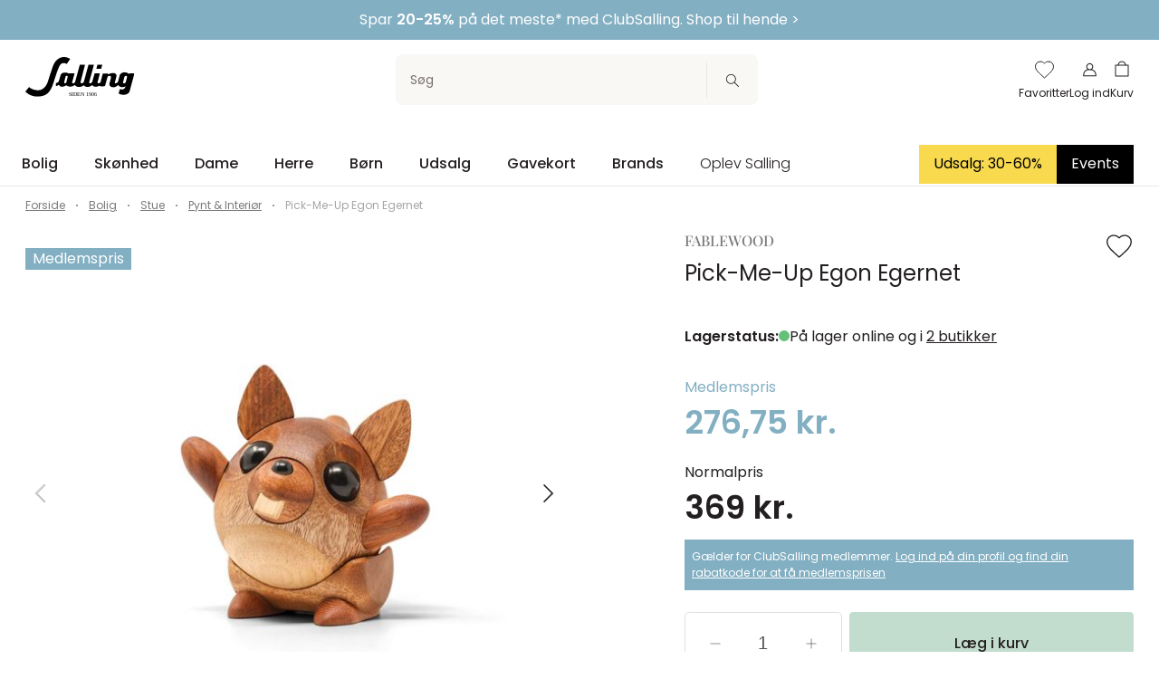

--- FILE ---
content_type: text/css; charset=utf-8
request_url: https://salling.dk/_nuxt/BaseOverlay.c0ca52ec.css
body_size: 629
content:
.backdrop[data-v-b8c57b06]{background-color:#231f20;background-color:var(--color-primary);display:block;height:100%;left:0;opacity:.25;width:100%;z-index:1050;z-index:var(--stacking-z-index-base-overlay-backdrop)}.backdrop[data-v-b8c57b06],.overlay[data-v-b8c57b06]{position:fixed;top:0}.overlay[data-v-b8c57b06]{background-color:#fff;background-color:var(--color-white);border:0;height:100vh;left:auto;overflow:auto;right:0;width:100vw;z-index:1051;z-index:var(--stacking-z-index-base-overlay-box)}@media (min-width:768px){.overlay[data-v-b8c57b06]{max-width:487px;max-width:var(--overlay-desktop-width)}}@media (--viewport-sm-min){.overlay[data-v-b8c57b06]{max-width:487px;max-width:var(--overlay-desktop-width)}}.overlay--no-scroll[data-v-b8c57b06]{overflow:hidden}.overlay-desktop--left[data-v-b8c57b06]{left:0;right:auto}@media (max-width:767px){.overlay-mobile--bottom[data-v-b8c57b06],.overlay-mobile--top[data-v-b8c57b06]{height:auto;max-height:calc(100vh - 64px);max-height:-webkit-fill-available;max-height:-moz-available;max-height:stretch}.overlay-mobile--top[data-v-b8c57b06]{border-radius:0 0 5px 5px;border-radius:0 0 var(--css-utils-border-radius-lg) var(--css-utils-border-radius-lg);bottom:auto;left:0;right:0;top:0}.overlay-mobile--bottom[data-v-b8c57b06]{border-radius:5px 5px 0 0;border-radius:var(--css-utils-border-radius-lg) var(--css-utils-border-radius-lg) 0 0;bottom:0;left:0;right:0;top:auto}}@media (--viewport-ms-max){.overlay-mobile--bottom[data-v-b8c57b06],.overlay-mobile--top[data-v-b8c57b06]{height:auto;max-height:calc(100vh - 64px);max-height:-webkit-fill-available;max-height:-moz-available;max-height:stretch}.overlay-mobile--top[data-v-b8c57b06]{border-radius:0 0 5px 5px;border-radius:0 0 var(--css-utils-border-radius-lg) var(--css-utils-border-radius-lg);bottom:auto;left:0;right:0;top:0}.overlay-mobile--bottom[data-v-b8c57b06]{border-radius:5px 5px 0 0;border-radius:var(--css-utils-border-radius-lg) var(--css-utils-border-radius-lg) 0 0;bottom:0;left:0;right:0;top:auto}}.overlay__header[data-v-b8c57b06]{font-size:calc(11.34982px + .70671vw);font-weight:600}.overlay__subtitle[data-v-b8c57b06]{margin-bottom:12px}.overlay__content[data-v-b8c57b06]{height:calc(100% - 30px)}.overlay__icon[data-v-b8c57b06]{height:24px;transition:.3s ease-in-out;width:24px}.overlay__icon[data-v-b8c57b06]:hover{transform:rotate(180deg)}@media (max-width:375px){&__header[data-v-b8c57b06]{font-size:14px}}@media (min-width:1224px){&__header[data-v-b8c57b06]{font-size:20px}}


--- FILE ---
content_type: text/css; charset=utf-8
request_url: https://salling.dk/_nuxt/ProductPage.2b145d78.css
body_size: 2990
content:
.size-variant[data-v-24fe11cc]{border:1px solid #dedede;border:1px solid var(--color-gray-40);flex-basis:70px;font-size:14px;font-size:var(--font-size-medium);line-height:1;position:relative;text-align:center;text-decoration:none;transition:border-color .3s ease-in-out;white-space:nowrap}.size-variant__inner[data-v-24fe11cc]{display:block;padding:12px 10px}.size-variant a[data-v-24fe11cc]{text-decoration:none}.size-variant[data-v-24fe11cc]:hover{border-color:#787070;border-color:var(--color-gray-60)}.size-variant--selected[data-v-24fe11cc]{background-color:#231f20;background-color:var(--color-text);border-color:#231f20;border-color:var(--color-text)}.size-variant--selected a[data-v-24fe11cc]{color:#fff;color:var(--color-white)}.size-variant--disabled[data-v-24fe11cc]{color:#dedede;color:var(--color-gray-40);pointer-events:not-allowed}.size-variant--disabled[data-v-24fe11cc]:after{background-color:#dedede;background-color:var(--color-gray-40);content:"";height:1px;left:50%;position:absolute;top:50%;transform:rotate(45deg) translate(-50%,-50%);transform-origin:left;width:35px}.size-variant--disabled-but-clickable[data-v-24fe11cc],.size-variant--disabled[data-v-24fe11cc]:hover{border-color:#dedede;border-color:var(--color-gray-40)}.size-variant--disabled-but-clickable[data-v-24fe11cc]{background-color:#fff;background-color:var(--color-white);cursor:pointer}.size-variant--disabled-but-clickable a[data-v-24fe11cc]{color:#dedede;color:var(--color-gray-40)}.size-variant--disabled-but-clickable[data-v-24fe11cc]:after{background-color:#dedede;background-color:var(--color-gray-40);content:"";height:1px;left:50%;position:absolute;top:50%;transform:rotate(45deg) translate(-50%,-50%);transform-origin:left;width:35px}.size-variant--disabled-but-clickable.size-variant--selected[data-v-24fe11cc]{border:1px solid #231f20;border:1px solid var(--color-text)}.variant-container[data-v-17f959e7]{align-items:center;display:flex;min-height:44px}.variant[data-v-17f959e7]{position:relative;text-align:center}.variant--selected[data-v-17f959e7]{border:2px solid #231f20;border:2px solid var(--color-text)}.variant--image[data-v-17f959e7]{display:flex;justify-content:center}.variant--image--selected[data-v-17f959e7]{border-color:#231f20;border-color:var(--color-text)}.variant--image.variant--disabled img[data-v-17f959e7],.variant--image.variant--disabled-but-clickable img[data-v-17f959e7]{opacity:.4}.variant--text[data-v-17f959e7]{border:1px solid #dedede;border:1px solid var(--color-gray-40);font-size:14px;font-size:var(--font-size-medium);line-height:1;padding:12px 24px;position:relative;text-decoration:none;transition:border-color .3s ease-in-out}.variant--text[data-v-17f959e7]:hover{border-color:#787070;border-color:var(--color-gray-60)}.variant--text--selected[data-v-17f959e7]{background-color:#231f20;background-color:var(--color-text);color:#fff;color:var(--color-white)}.variant--disabled[data-v-17f959e7]{border-color:#dedede;border-color:var(--color-gray-40);cursor:not-allowed}.variant--disabled[data-v-17f959e7]:after{background-color:#dedede;background-color:var(--color-gray-40);content:"";height:1px;left:50%;position:absolute;top:50%;transform:rotate(45deg) translate(-50%,-50%);transform-origin:left;width:50%}.variant--disabled-but-clickable[data-v-17f959e7],.variant--disabled[data-v-17f959e7]:hover{border-color:#dedede;border-color:var(--color-gray-40)}.variant--disabled-but-clickable[data-v-17f959e7]{background-color:#fff;background-color:var(--color-white);cursor:pointer}.variant--disabled-but-clickable a[data-v-17f959e7]{color:#dedede;color:var(--color-gray-40)}.variant--disabled-but-clickable[data-v-17f959e7]:after{background-color:#dedede;background-color:var(--color-gray-40);content:"";height:1px;left:50%;position:absolute;top:50%;transform:rotate(45deg) translate(-50%,-50%);transform-origin:left;width:35px}.variant--disabled-but-clickable.size-variant--selected[data-v-17f959e7]{border:1px solid #231f20;border:1px solid var(--color-text)}.variant-text--disabled[data-v-4b34de71]{cursor:not-allowed;opacity:.4;text-decoration:line-through}.variant-selector[data-v-4b34de71]{position:relative}.variant-selector__label[data-v-4b34de71]{font-size:14px;font-size:var(--font-size-medium)}@media (min-width:768px){.variant-selector__label[data-v-4b34de71]{font-size:var(--font-size-base)}}@media (--viewport-sm-min){.variant-selector__label[data-v-4b34de71]{font-size:var(--font-size-base)}}.variant-selector[data-v-4b34de71] .flickity-disabled,.variant-selector__items[data-v-4b34de71]{display:flex;flex-wrap:wrap;gap:8px}.variant-selector--disabled[data-v-4b34de71]{cursor:not-allowed;opacity:.4}.variant-selector__bell[data-v-4b34de71]{align-items:center;background-color:#231f20;background-color:var(--color-text);border:0;border-radius:50%;cursor:pointer;display:flex;height:20px;justify-content:center;padding:0;position:absolute;right:4px;top:4px;width:20px}@media (min-width:768px){.variant-selector__bell[data-v-4b34de71]{right:-4px;top:-4px}}@media (--viewport-sm-min){.variant-selector__bell[data-v-4b34de71]{right:-4px;top:-4px}}.variant-selector__bell svg[data-v-4b34de71]{fill:none;stroke:#fff}.variant-selector__dropdown-notify-me[data-v-4b34de71]{position:sticky;right:0;text-decoration:underline}.product-stock-status[data-v-324d4979]{display:flex;gap:1ch}.product-stock-status__indicator[data-v-324d4979],.product-stock-status__label[data-v-324d4979]{flex-shrink:0}.indicator[data-v-324d4979]{border-radius:100%;display:inline-block;height:12px;margin:0;width:12px}.indicator--in-stock[data-v-324d4979]{background-color:#65c179;background-color:var(--color-success)}.indicator--low-stock[data-v-324d4979]{background-color:#ffba00;background-color:var(--color-warning)}.indicator--no-stock[data-v-324d4979]{background-color:#ff424d;background-color:var(--color-danger)}.store__address[data-v-324d4979]{font-weight:300}.price[data-v-81464d7b]{margin-bottom:24px}.price__current-price-container[data-v-81464d7b]{align-items:center;display:flex;flex-direction:row}.price__current-price[data-v-81464d7b]{font-size:24px;font-weight:700;margin-bottom:4px;margin-top:0}.price__before-price[data-v-81464d7b]{color:#787070;color:var(--color-gray-60);font-size:16px;font-weight:300;margin-left:12px;text-decoration:line-through}.price__campaign-expiration[data-v-81464d7b],.price__free-shipping[data-v-81464d7b]{color:#787070;color:var(--color-gray-60);font-size:12px;margin-bottom:8px}.price__free-shipping[data-v-81464d7b]{font-size:var(--font-size-small)}.price__normal-price[data-v-81464d7b]{font-size:24px;font-weight:700}.price__normal-price--line-through[data-v-81464d7b]{text-decoration:line-through}.price__my-day-price[data-v-81464d7b]{font-size:24px;font-weight:700}.price__price-headline[data-v-81464d7b]{margin-bottom:0}.price__message[data-v-81464d7b]{background-color:#faf8f4;background-color:var(--color-beige);margin-bottom:10px;margin-top:8px;padding:10px 8px}.price__message-text[data-v-81464d7b] p{font-size:10px;margin:0}.price__message-text[data-v-81464d7b] a{color:currentcolor}@media (min-width:992px){.price__message-text[data-v-81464d7b] p{font-size:12px}}@media (--md){.price__message-text[data-v-81464d7b] p{font-size:12px}}@media (min-width:992px){.price__current-price[data-v-81464d7b]{font-size:36px}}@media (--md){.price__current-price[data-v-81464d7b]{font-size:36px}}@media (min-width:992px){.price__before-price[data-v-81464d7b]{font-size:30px;margin-left:16px}}@media (--md){.price__before-price[data-v-81464d7b]{font-size:30px;margin-left:16px}}@media (min-width:992px){.price__normal-price[data-v-81464d7b]{font-size:36px}}@media (--md){.price__normal-price[data-v-81464d7b]{font-size:36px}}@media (min-width:992px){.price__my-day-price[data-v-81464d7b]{font-size:36px}}@media (--md){.price__my-day-price[data-v-81464d7b]{font-size:36px}}.slider-item[data-v-d6e8a941]{aspect-ratio:1/1;cursor:zoom-in;pointer-events:all;width:100%}.slider-item--thumbnail[data-v-d6e8a941]{width:56px}@media (min-width:992px){.slider-item--thumbnail[data-v-d6e8a941]{width:80px}}@media (--md){.slider-item--thumbnail[data-v-d6e8a941]{width:80px}}.product-page[data-v-d6e8a941]{padding-bottom:16px}.product-page .image-slider-counter[data-v-d6e8a941]{bottom:10px;font-size:12px;position:relative;text-align:right!important}@media (min-width:768px){.product-page .image-slider-counter[data-v-d6e8a941]{bottom:12px;font-size:16px}}@media (--viewport-sm-min){.product-page .image-slider-counter[data-v-d6e8a941]{bottom:12px;font-size:16px}}.product-page__brand[data-v-d6e8a941]{color:#7b7979;color:var(--color-gray-90);font-family:Playfair Display,garamond,serif;font-family:var(--header-font-family);font-size:calc(13.11661px + .23557vw);font-weight:500;line-height:18px;text-transform:uppercase}.product-page__brand a[data-v-d6e8a941]{color:inherit;text-decoration:none}.product-page__title[data-v-d6e8a941]{font-size:calc(18.23322px + .47114vw);font-weight:400;max-width:85%}.product-page__variant-image[data-v-d6e8a941]{padding-right:10px;position:absolute;z-index:1}.product-page__splashes[data-v-d6e8a941]{align-items:flex-start;display:flex;flex-direction:column;margin-top:26px;position:absolute;z-index:2}.product-page__information[data-v-d6e8a941]{margin-top:42px}.product-page__information-headline[data-v-d6e8a941]{font-size:14px;font-size:var(--font-size-medium);font-weight:500;margin:0}.product-page__information-accordion[data-v-d6e8a941]{border-bottom:1px solid #e9e8e8;border-bottom:1px solid var(--color-gray-30);margin-top:24px}.product-page__information-attribute[data-v-d6e8a941]{display:flex;font-size:12px;justify-content:space-between;margin-bottom:8px}.product-page__information-attribute-list[data-v-d6e8a941]{list-style:none;padding:0;text-align:end}.product-page__information-attribute-name[data-v-d6e8a941]{font-weight:500}.product-page__information-long-description[data-v-d6e8a941],.product-page__information-short-description[data-v-d6e8a941],.product-page__information-long-description[data-v-d6e8a941] p,.product-page__information-short-description[data-v-d6e8a941] p{font-size:12px;font-size:var(--font-size-small)}.product-page__information-long-description[data-v-d6e8a941] ul,.product-page__information-short-description[data-v-d6e8a941] ul{padding-left:20px}.product-page__add-to-basket--fixed[data-v-d6e8a941]{background-color:#fff;background-color:var(--color-white);border-top:1px solid #e9e8e8;border-top:1px solid var(--color-gray-30);bottom:0;left:0;padding:20px;padding:var(--flexbox-grid-container-spacing--mobile);position:fixed;width:100%;z-index:5}.product-page__add-to-basket--fixed .product-page__add-to-basket-btn[data-v-d6e8a941]{margin:auto;max-width:1272px;max-width:var(--flexbox-grid-container-width)}@media (min-width:992px){.product-page__add-to-basket--fixed[data-v-d6e8a941]{padding:24px;padding:var(--flexbox-grid-container-spacing)}}@media (--md){.product-page__add-to-basket--fixed[data-v-d6e8a941]{padding:24px;padding:var(--flexbox-grid-container-spacing)}}.product-page__basket-line[data-v-d6e8a941]{border-bottom:unset;padding-bottom:32px}.product-page__basket-line[data-v-d6e8a941] .basket-line__remove{display:none}.product-page[data-v-d6e8a941] .breadcrumb__list{padding-bottom:12px;padding-top:12px}.product-page__wishlist[data-v-d6e8a941]{cursor:pointer;padding-right:8px;position:absolute;right:0;z-index:1}.product-page__wishlist .icon[data-v-d6e8a941]{fill:#fff!important;fill:var(--color-white)!important;stroke:#231f20;stroke:var(--color-primary);height:25px;width:25px}.product-page__wishlist--fill .icon[data-v-d6e8a941]{fill:#231f20!important;fill:var(--color-primary)!important;stroke:none}@media (min-width:992px){.product-page__wishlist .icon[data-v-d6e8a941]{height:32px;width:32px}}@media (--md){.product-page__wishlist .icon[data-v-d6e8a941]{height:32px;width:32px}}.product-page__slider[data-v-d6e8a941] .flickity{height:100%}.product-page__slider--long[data-v-d6e8a941]{display:none}.product-page--gallery[data-v-d6e8a941] #product-images-thumbnails{width:91%}@media (min-width:768px){.product-page--gallery[data-v-d6e8a941] #product-images-thumbnails{width:90%}}@media (--viewport-sm-min){.product-page--gallery[data-v-d6e8a941] #product-images-thumbnails{width:90%}}@media (min-width:992px){.product-page--gallery[data-v-d6e8a941] #product-images-thumbnails{width:92%}}@media (--viewport-md-min){.product-page--gallery[data-v-d6e8a941] #product-images-thumbnails{width:92%}}.product-page__wishlist-toast-link[data-v-d6e8a941]{color:#fff;text-decoration:underline}.product-page__wishlist-toast-link[data-v-d6e8a941]:first-of-type{margin-right:4px}.product-page__wishlist-toast-link[data-v-d6e8a941]:last-of-type{margin-left:4px}.product-page__wishlist-toast-link--block-mobile[data-v-d6e8a941]{display:block}@media (min-width:768px){.product-page__wishlist-toast-link--block-mobile[data-v-d6e8a941]{display:unset}}@media (--sm){.product-page__wishlist-toast-link--block-mobile[data-v-d6e8a941]{display:unset}}.product-page__scroll-to-top[data-v-d6e8a941]{bottom:140px}@media (min-width:992px){.product-page__brand[data-v-d6e8a941]{line-height:20px}}@media (--md){.product-page__brand[data-v-d6e8a941]{line-height:20px}}@media (min-width:992px){.product-page__wishlist[data-v-d6e8a941]{padding-right:12px}}@media (--md){.product-page__wishlist[data-v-d6e8a941]{padding-right:12px}}@media (max-width:375px){&__brand[data-v-d6e8a941]{font-size:14px}&__title[data-v-d6e8a941]{font-size:20px}}@media (min-width:1224px){&__brand[data-v-d6e8a941]{font-size:16px}&__title[data-v-d6e8a941]{font-size:24px}}


--- FILE ---
content_type: text/css; charset=utf-8
request_url: https://salling.dk/_nuxt/BaseBasketSummaryLine.a0448695.css
body_size: 679
content:
.basket-summary-line[data-v-4f543bb5]{border-bottom:1px solid rgba(0,0,0,.1);padding:19px 0}.basket-summary-line__container[data-v-4f543bb5]{gap:10px}.basket-summary-line__image[data-v-4f543bb5]{display:flex;flex-basis:50px;flex-shrink:0;justify-content:center;padding-right:0}.basket-summary-line__image img[data-v-4f543bb5]{max-width:100%;-o-object-fit:contain;object-fit:contain}.basket-summary-line__info[data-v-4f543bb5]{margin-right:0}.basket-summary-line__product-brand[data-v-4f543bb5]{color:#787070;color:var(--color-gray-60);display:block;font-family:Playfair Display,garamond,serif;font-family:var(--header-font-family);font-size:12px;font-size:var(--font-size-small);font-weight:400;letter-spacing:.1em;line-height:18px;margin-top:0;text-transform:uppercase}.basket-summary-line__product-title[data-v-4f543bb5]{color:#231f20;color:var(--color-primary);font-size:1rem;line-height:22.4px;margin:0}.basket-summary-line__properties[data-v-4f543bb5]{align-items:center;display:flex;flex-wrap:wrap;font-size:12px;font-size:var(--font-size-small);font-weight:300;line-height:18px}.basket-summary-line__properties-color[data-v-4f543bb5]{color:#4f4c4d;color:var(--color-gray-70)}.basket-summary-line__properties-size[data-v-4f543bb5]{color:#453e3e;color:var(--color-gray-80)}.basket-summary-line__summary-count[data-v-4f543bb5]{align-items:center;display:flex;flex-basis:24px;flex-grow:0;font-size:16px;font-weight:700}.basket-summary-line__quantity[data-v-4f543bb5]{margin-top:0}.basket-summary-line__price[data-v-4f543bb5]{margin-top:5px}.basket-summary-line__gift-wrapping[data-v-4f543bb5]{font-size:12px;font-size:var(--font-size-small);margin-top:23px}@media (min-width:992px){.basket-summary-line__product-title[data-v-4f543bb5]{margin:0 0 6px}}@media (--md){.basket-summary-line__product-title[data-v-4f543bb5]{margin:0 0 6px}}@media (min-width:992px){.basket-summary-line__properties[data-v-4f543bb5]{line-height:20px}}@media (--md){.basket-summary-line__properties[data-v-4f543bb5]{line-height:20px}}@media (min-width:992px){.basket-summary-line__quantity[data-v-4f543bb5]{margin-top:19px}}@media (--md){.basket-summary-line__quantity[data-v-4f543bb5]{margin-top:19px}}@media (min-width:992px){.basket-summary-line__price[data-v-4f543bb5]{margin-top:0}}@media (--md){.basket-summary-line__price[data-v-4f543bb5]{margin-top:0}}@media (min-width:992px){.basket-summary-line__gift-wrapping[data-v-4f543bb5]{font-size:14px;font-size:var(--font-size-medium);margin-top:27px}}@media (--md){.basket-summary-line__gift-wrapping[data-v-4f543bb5]{font-size:14px;font-size:var(--font-size-medium);margin-top:27px}}.dot-separator[data-v-4f543bb5]{background-color:#231f20;background-color:var(--color-primary);border-radius:50%;display:inline-block;height:2px;margin:0 8px;width:2px}a[data-v-4f543bb5]{text-decoration:none}


--- FILE ---
content_type: text/css; charset=utf-8
request_url: https://salling.dk/_nuxt/BasketNotification.1acf125a.css
body_size: 1452
content:
.voucher-form__headline[data-v-6192dd8a]{color:#787070;color:var(--color-gray-60);font-size:14px}.voucher-form__headline strong[data-v-6192dd8a]{color:#231f20;color:var(--color-primary)}.voucher-form__error[data-v-6192dd8a]{color:#cc353e;color:var(--color-danger-darker);font-size:12px;font-size:var(--font-size-small);font-style:italic;line-height:1;margin-bottom:20px;margin-top:0}.gift-card-form__info[data-v-c9ce4921]{background-color:#faf8f4;background-color:var(--color-beige);height:132px;margin-bottom:20px;padding:15px;width:343px}.gift-card-form__error[data-v-c9ce4921]{color:#cc353e;color:var(--color-danger-darker);font-size:12px;font-size:var(--font-size-small);font-style:italic;line-height:1}.checkout-header[data-v-9cd162a9]{background-color:#faf8f4;background-color:var(--color-beige);box-shadow:0 0 0 100vmax #faf8f4;box-shadow:0 0 0 100vmax var(--color-beige);clip-path:inset(0 -100vmax);padding-bottom:20px;position:relative}.checkout-header[data-v-9cd162a9]:after{bottom:0;box-shadow:0 0 0 100vmax #e9e8e8;box-shadow:0 0 0 100vmax var(--color-gray-30);clip-path:inset(0 -100vmax);content:"";position:absolute}@media (min-width:992px){.checkout-header[data-v-9cd162a9]{padding-block:26px}}@media (--viewport-md-min){.checkout-header[data-v-9cd162a9]{padding-block:26px}}@media (max-width:991px){.checkout-header__logo-container[data-v-9cd162a9]{background:#fff;background:var(--color-white);box-shadow:0 0 0 100vmax #fff;box-shadow:0 0 0 100vmax var(--color-white);box-sizing:border-box;clip-path:inset(0 -100vmax);display:flex;height:70px;justify-content:center;margin-bottom:20px;position:relative}.checkout-header__logo-container[data-v-9cd162a9]:after{bottom:0;box-shadow:0 0 0 100vmax #e9e8e8;box-shadow:0 0 0 100vmax var(--color-gray-30);clip-path:inset(0 -100vmax);content:"";height:2px;position:absolute}}@media (--viewport-sm-max){.checkout-header__logo-container[data-v-9cd162a9]{background:#fff;background:var(--color-white);box-shadow:0 0 0 100vmax #fff;box-shadow:0 0 0 100vmax var(--color-white);box-sizing:border-box;clip-path:inset(0 -100vmax);display:flex;height:70px;justify-content:center;margin-bottom:20px;position:relative}.checkout-header__logo-container[data-v-9cd162a9]:after{bottom:0;box-shadow:0 0 0 100vmax #e9e8e8;box-shadow:0 0 0 100vmax var(--color-gray-30);clip-path:inset(0 -100vmax);content:"";height:2px;position:absolute}}.checkout-header__logo[data-v-9cd162a9]{width:100px}@media (min-width:992px){.checkout-header__logo[data-v-9cd162a9]{position:absolute;right:50%;top:60px;transform:translate(50%);width:130px}}@media (--viewport-md-min){.checkout-header__logo[data-v-9cd162a9]{position:absolute;right:50%;top:60px;transform:translate(50%);width:130px}}.checkout-header__title[data-v-9cd162a9]{margin-bottom:10px;margin-top:0}@media (min-width:992px){.checkout-header__title[data-v-9cd162a9]{margin-top:20px}}@media (--viewport-md-min){.checkout-header__title[data-v-9cd162a9]{margin-top:20px}}.checkout-header__headline[data-v-9cd162a9],.checkout-header__subline[data-v-9cd162a9]{align-items:center;display:flex;flex-direction:row;justify-content:space-between}.checkout-header__subline[data-v-9cd162a9]{color:#787070;color:var(--color-gray-60);position:relative}.checkout-header__basket-lines[data-v-9cd162a9]{margin-bottom:20px}.checkout-header__basket-lines.scroll[data-v-9cd162a9]{-ms-overflow-style:none;max-height:350px;overflow-y:scroll;scrollbar-width:none}.checkout-header__basket-lines[data-v-9cd162a9]::-webkit-scrollbar{display:none}.checkout-header__quantity[data-v-9cd162a9]{align-items:center;display:flex;gap:6px}.checkout-header__overlay[data-v-9cd162a9]{-ms-overflow-style:none;background-color:#faf8f4;background-color:var(--color-beige);border-bottom:1px solid #e9e8e8;border-bottom:1px solid var(--color-gray-30);height:0;left:0;overflow-y:scroll;padding:20px 0;position:absolute;scrollbar-width:none;width:100vw;z-index:1000}.checkout-header__overlay p[data-v-9cd162a9]{height:500px}.checkout-header__overlay[data-v-9cd162a9]::-webkit-scrollbar{display:none}.checkout-header__icon[data-v-9cd162a9]{color:#787070;color:var(--color-gray-60);height:22px;transition:transform .2s ease-in-out;width:22px}@media (max-width:767px){.checkout-header__divider[data-v-9cd162a9]{background:#e9e8e8;background:var(--color-gray-30);display:block;height:1px;margin-left:-20px;transition:all .2s ease-in-out;width:100vw}}@media (--viewport-ms-max){.checkout-header__divider[data-v-9cd162a9]{background:#e9e8e8;background:var(--color-gray-30);display:block;height:1px;margin-left:-20px;transition:all .2s ease-in-out;width:100vw}}.checkout-header__toggle-forms[data-v-9cd162a9]{display:block;margin:0 auto 20px;text-align:center;text-decoration:underline}.checkout-header__giftcard-form[data-v-9cd162a9],.checkout-header__voucher-form[data-v-9cd162a9]{margin-bottom:20px}.checkout-header__giftcard-form[data-v-9cd162a9] input,.checkout-header__voucher-form[data-v-9cd162a9] input{background:#fff}.active[data-v-9cd162a9]{transform:rotate(180deg)}.short-divider[data-v-9cd162a9]{margin:0;width:100%}.total[data-v-9cd162a9]{align-items:center;display:flex;font-size:14px;justify-content:space-between;line-height:1.6;margin-bottom:8px;padding-bottom:10px}@media (min-width:768px){.total[data-v-9cd162a9]{font-size:16px}}@media (--viewport-sm-min){.total[data-v-9cd162a9]{font-size:16px}}.total--medium[data-v-9cd162a9]{font-size:16px;font-weight:600}@media (min-width:768px){.total--medium[data-v-9cd162a9]{font-size:20px}}@media (--viewport-sm-min){.total--medium[data-v-9cd162a9]{font-size:20px}}.total--discount[data-v-9cd162a9]{color:#cc353e;color:var(--color-danger-darker)}.total--large[data-v-9cd162a9]{font-size:20px;font-weight:600}@media (min-width:768px){.total--large[data-v-9cd162a9]{font-size:24px}}@media (--viewport-sm-min){.total--large[data-v-9cd162a9]{font-size:24px}}.total__btn[data-v-9cd162a9]{color:#231f20;color:var(--color-text);font-size:19px}.total__label[data-v-9cd162a9]{flex:1 1 auto}.total__value[data-v-9cd162a9]{flex:0 1 auto;text-align:right}@media (min-width:992px){.checkout-header[data-v-9cd162a9]{padding-bottom:40px}}@media (--md){.checkout-header[data-v-9cd162a9]{padding-bottom:40px}}.total[data-v-77745fa3]{align-items:center;display:flex;font-size:14px;justify-content:space-between;line-height:1.6;margin-bottom:8px}@media (min-width:768px){.total[data-v-77745fa3]{font-size:16px}}@media (--viewport-sm-min){.total[data-v-77745fa3]{font-size:16px}}.total--medium[data-v-77745fa3]{font-size:16px;font-weight:600}@media (min-width:768px){.total--medium[data-v-77745fa3]{font-size:20px}}@media (--viewport-sm-min){.total--medium[data-v-77745fa3]{font-size:20px}}.total--discount[data-v-77745fa3]{color:#cc353e;color:var(--color-danger-darker)}.total--large[data-v-77745fa3]{font-size:20px;font-weight:600}@media (min-width:768px){.total--large[data-v-77745fa3]{font-size:24px}}@media (--viewport-sm-min){.total--large[data-v-77745fa3]{font-size:24px}}.total__btn[data-v-77745fa3]{color:#231f20;color:var(--color-text);font-size:19px}.total__label[data-v-77745fa3]{flex:1 1 auto}.total__value[data-v-77745fa3]{flex:0 1 auto;text-align:right}


--- FILE ---
content_type: image/svg+xml
request_url: https://salling.dk/instagram.svg
body_size: 3072
content:
<svg width="18" height="18" viewBox="0 0 18 18" fill="none" xmlns="http://www.w3.org/2000/svg">
<path d="M8.99922 2.19922C11.1992 2.19922 11.4992 2.19922 12.3992 2.19922C13.1992 2.19922 13.5992 2.39922 13.8992 2.49922C14.2992 2.69922 14.5992 2.79922 14.8992 3.09922C15.1992 3.39922 15.3992 3.69922 15.4992 4.09922C15.5992 4.39922 15.6992 4.79922 15.7992 5.59922C15.7992 6.49922 15.7992 6.69922 15.7992 8.99922C15.7992 11.2992 15.7992 11.4992 15.7992 12.3992C15.7992 13.1992 15.5992 13.5992 15.4992 13.8992C15.2992 14.2992 15.1992 14.5992 14.8992 14.8992C14.5992 15.1992 14.2992 15.3992 13.8992 15.4992C13.5992 15.5992 13.1992 15.6992 12.3992 15.7992C11.4992 15.7992 11.2992 15.7992 8.99922 15.7992C6.69922 15.7992 6.49922 15.7992 5.59922 15.7992C4.79922 15.7992 4.39922 15.5992 4.09922 15.4992C3.69922 15.2992 3.39922 15.1992 3.09922 14.8992C2.79922 14.5992 2.59922 14.2992 2.49922 13.8992C2.39922 13.5992 2.29922 13.1992 2.19922 12.3992C2.19922 11.4992 2.19922 11.2992 2.19922 8.99922C2.19922 6.69922 2.19922 6.49922 2.19922 5.59922C2.19922 4.79922 2.39922 4.39922 2.49922 4.09922C2.69922 3.69922 2.79922 3.39922 3.09922 3.09922C3.39922 2.79922 3.69922 2.59922 4.09922 2.49922C4.39922 2.39922 4.79922 2.29922 5.59922 2.19922C6.49922 2.19922 6.79922 2.19922 8.99922 2.19922ZM8.99922 0.699219C6.69922 0.699219 6.49922 0.699219 5.59922 0.699219C4.69922 0.699219 4.09922 0.899219 3.59922 1.09922C3.09922 1.29922 2.59922 1.59922 2.09922 2.09922C1.59922 2.59922 1.39922 2.99922 1.09922 3.59922C0.899219 4.09922 0.799219 4.69922 0.699219 5.59922C0.699219 6.49922 0.699219 6.79922 0.699219 8.99922C0.699219 11.2992 0.699219 11.4992 0.699219 12.3992C0.699219 13.2992 0.899219 13.8992 1.09922 14.3992C1.29922 14.8992 1.59922 15.3992 2.09922 15.8992C2.59922 16.3992 2.99922 16.5992 3.59922 16.8992C4.09922 17.0992 4.69922 17.1992 5.59922 17.2992C6.49922 17.2992 6.79922 17.2992 8.99922 17.2992C11.1992 17.2992 11.4992 17.2992 12.3992 17.2992C13.2992 17.2992 13.8992 17.0992 14.3992 16.8992C14.8992 16.6992 15.3992 16.3992 15.8992 15.8992C16.3992 15.3992 16.5992 14.9992 16.8992 14.3992C17.0992 13.8992 17.1992 13.2992 17.2992 12.3992C17.2992 11.4992 17.2992 11.1992 17.2992 8.99922C17.2992 6.79922 17.2992 6.49922 17.2992 5.59922C17.2992 4.69922 17.0992 4.09922 16.8992 3.59922C16.6992 3.09922 16.3992 2.59922 15.8992 2.09922C15.3992 1.59922 14.9992 1.39922 14.3992 1.09922C13.8992 0.899219 13.2992 0.799219 12.3992 0.699219C11.4992 0.699219 11.2992 0.699219 8.99922 0.699219Z" fill="white"/>
<path d="M8.99922 4.69922C6.59922 4.69922 4.69922 6.59922 4.69922 8.99922C4.69922 11.3992 6.59922 13.2992 8.99922 13.2992C11.3992 13.2992 13.2992 11.3992 13.2992 8.99922C13.2992 6.59922 11.3992 4.69922 8.99922 4.69922ZM8.99922 11.7992C7.49922 11.7992 6.19922 10.5992 6.19922 8.99922C6.19922 7.49922 7.39922 6.19922 8.99922 6.19922C10.4992 6.19922 11.7992 7.39922 11.7992 8.99922C11.7992 10.4992 10.4992 11.7992 8.99922 11.7992Z" fill="white"/>
<path d="M13.3992 5.59922C13.9515 5.59922 14.3992 5.1515 14.3992 4.59922C14.3992 4.04693 13.9515 3.59922 13.3992 3.59922C12.8469 3.59922 12.3992 4.04693 12.3992 4.59922C12.3992 5.1515 12.8469 5.59922 13.3992 5.59922Z" fill="white"/>
</svg>


--- FILE ---
content_type: application/javascript; charset=utf-8
request_url: https://salling.dk/_nuxt/TheOverlay.8d3b89b8.js
body_size: 544
content:
import{d as v,a as i,s as p,c as _,w as a,X as f,aK as h,h as o,o as l,e as w,i as E,U as O,aO as g,H as k,l as P,q as C}from"./entry.8be5ddda.js";import{u as b}from"./overlay.5a539134.js";const x={key:0,class:"the-overlay"},B=v({__name:"TheOverlay",setup(T){const t=b(),c=i(),{isOpen:n,props:d,listeners:m,component:s}=p(t);function u(){t.closeOverlay()}function r(e){e.keyCode===27&&u()}const y=_(()=>{if(!(typeof s.value!="string"))throw new Error(`Could not load overlay component: ${s.value}`);return s.value});return a(()=>c.fullPath,()=>{n.value&&t.closeOverlay()}),f(()=>{document.addEventListener("keydown",r),a(()=>n.value,e=>{e?(document.documentElement.style.overflow="hidden",document.documentElement.style.height="100%",document.body.style.overflow="hidden",document.body.style.height="100%"):(document.documentElement.style.removeProperty("height"),document.documentElement.style.removeProperty("overflow"),document.body.style.removeProperty("height"),document.body.style.removeProperty("overflow"))},{immediate:!0})}),h(()=>{document.removeEventListener("keydown",r)}),(e,I)=>o(n)?(l(),w("div",x,[(l(),E(k(o(y)),O(o(d),g(o(m))),null,16))])):P("",!0)}});const L=C(B,[["__scopeId","data-v-8edca20a"]]);export{L as default};


--- FILE ---
content_type: application/javascript; charset=utf-8
request_url: https://salling.dk/_nuxt/BaseImageOverlaySlider.2c311e2d.js
body_size: 855
content:
import{d as x,r as w,X as k,cO as g,w as B,b0 as S,o,i as b,j as c,e as t,aJ as C,f as i,a6 as O,z as l,F as p,g as u,l as I,ab as N,Y as z,ax as K,q as L}from"./entry.8be5ddda.js";import U from"./BaseSlider.caa1e42e.js";import"./client-only.c8f7518f.js";const V=["onKeydown"],E={class:"overlay__slider"},F=x({__name:"BaseImageOverlaySlider",props:{images:{},show:{type:Boolean},startIndex:{}},emits:["close"],setup(m,{emit:y}){const v=m,d=w(null);k(()=>{const e=g(document.body);B(()=>v.show,a=>{e.value=!!a},{immediate:!0})});const n=()=>{y("close")};return S(d,{threshold:200,onSwipeEnd(e,a){(a==="DOWN"||a==="UP")&&n()}}),(e,a)=>{const f=z,_=K,h=U;return o(),b(N,{appear:""},{default:c(()=>[e.show?(o(),t("div",{key:0,ref_key:"el",ref:d,class:"overlay",onKeydown:C(n,["esc"])},[i("div",{onClick:n},[O(e.$slots,"close-icon",{},()=>[i("button",{class:"reset-button",onClick:n},[l(f,{class:"overlay__icon",alias:"close",role:"img"})])],!0)]),i("div",E,[l(h,{id:"product-slider",class:"overlay","allow-pinch":!0,options:{groupCells:"100%",initialIndex:e.startIndex}},{thumbnails:c(()=>[(o(!0),t(p,null,u(e.images,(s,r)=>(o(),t("div",{key:r},[l(_,{background:"white",loading:"auto",modifiers:{mode:"boxpad",heightRatio:1},sizes:"xs:48px sm:48px md:56px",densities:"1x",src:s==null?void 0:s.cdnUrl},null,8,["src"])]))),128))]),default:c(()=>[(o(!0),t(p,null,u(e.images,(s,r)=>(o(),t("div",{key:r},[l(_,{class:"main-image",background:"white",modifiers:{mode:"boxpad",heightRatio:1},sizes:"xs:80% sm:80% md:965",preload:r===0,loading:"auto",densities:"1x",src:s==null?void 0:s.cdnUrl},null,8,["preload","src"])]))),128))]),_:1},8,["options"])])],40,V)):I("",!0)]),_:3})}}});const D=L(F,[["__scopeId","data-v-484a4a63"]]);export{D as default};


--- FILE ---
content_type: image/svg+xml
request_url: https://api.salling.dk/assets/media/flrhxibt/salling-logo.svg?mode=crop&center=0.5,0.5&heightRatio=1&height=40&quality=80
body_size: 1002
content:
<svg id="Layer_1" xmlns="http://www.w3.org/2000/svg" viewBox="0 0 43.9 18.2"><style>.st0{font-family:&apos;Gotham-Medium&apos;}.st1{font-size:2.3004px}</style><path d="M15.4 2.4c.9 0 1.3.4 1.3.4l1.4-2s-.9-.8-2.6-.8c-1.7 0-3.5 1.3-4.3 3.5-.8 2.2-2.2 6.6-2.2 6.6s-1.1 3.2-3.8 3.2c-2.4 0-3.7-1.3-3.7-1.3L0 13.8s1.7 2 4.8 2c3.1 0 5.2-1 6.6-5.6 1.4-4.6 2.1-6 2.1-6s.6-1.8 1.9-1.8M42 6.5l-.1.3s-.8-.7-1.7-.7c-1.8 0-2.1 1.3-2.1 1.3l-.7 2.6s-.5.5-.9.5c-.5 0-.3-.5-.3-.5s.6-2 .6-2.4c.2-.8-.6-1.2-1.2-1.2-1.1 0-2.1.5-2.1.5l-.2-.3h-2l-.9 3.4s-.3.5-.8.5-.4-.5-.4-.5l.9-3.5H28L27 10s-.3.5-.8.5-.4-.5-.4-.5l1.9-6.9h-2.2L23.6 10s-.3.5-.9.5c-.5 0-.4-.5-.4-.5l1.8-6.9H22L20.1 10s-.3.5-.8.5-.4-.4-.4-.4l1-3.6h-2.4v.2s-.1-.5-1.5-.5-1.7.9-1.7.9-.5 1.6-.8 2.6c-.2.6-1.2.7-1.2.7v1.2c1 0 1.1-.6 1.1-.6 1.1 1.8 3.1.3 3.1.3 1.9 1.3 3.4-.1 3.4-.1 1.7 1.7 3.7.1 3.7.1 1.6 1.6 3.4-.1 3.4-.1 1.1 1.4 2.8.3 2.8.3.9.5 2.4.1 2.4.1l.9-3.3s.1-.8.9-.8.6.8.6.8-.3 1.2-.6 2.2c-.3 1 .5 1.6 1.6 1.6s1.9-.9 1.9-.9c1.2 1.6 3 .5 3 .5-.5 1.9-2.3 1.1-2.3 1.1l-.5 1.7s.4.6 2.1.6c1.8 0 2.3-1.3 2.3-1.3l2-7.3H42zM17.1 8l-.5 2s-.2.5-.6.5c-.4 0-.3-.5-.3-.5l.5-2s.1-.5.4-.5c.7 0 .5.5.5.5m24 0l-.5 2s-.1.5-.8.5c-.5 0-.3-.5-.3-.5l.5-2s.2-.5.6-.5c.6 0 .5.5.5.5"/><path d="M31.1 3.1h-2l-.4 1.6h1.9zM53 10.7c.2 0 .3 0 .5.1v.3c-.2-.1-.4-.1-.5-.1h-.2l-.1.1c0 .1 0 .1.1.2 0 0 .1.1.3.1.1.1.2.1.3.2.1.1.1.2.1.3 0 .1-.1.3-.2.4-.1.1-.2.1-.4.1h-.3c-.1 0-.2-.1-.3-.1V12c.2.2.4.2.5.2.1 0 .1 0 .2-.1l.1-.1c0-.1 0-.1-.1-.2-.1 0-.2-.1-.3-.1-.1-.1-.2-.1-.3-.2-.1-.1-.1-.2-.1-.3 0-.1.1-.3.2-.3.2-.1.3-.2.5-.2zm1.4 0v1.7h-.3v-1.7h.3zm1.4 0c.2 0 .3 0 .5.1l.3.3c.1.1.1.3.1.4 0 .2 0 .3-.1.4l-.3.3c-.1.1-.3.1-.5.1H55v-1.7h.8zm-.1 1.5c.2 0 .3-.1.4-.2.1-.1.2-.3.2-.4 0-.2-.1-.3-.2-.4-.1-.1-.2-.2-.4-.2h-.3v1.2h.3zm2.5-1.5v.3h-.8v.4h.7v.3h-.7v.5h.8v.3h-1.1v-1.7h1.1zm.8 0l1 1.2v-1.2h.3v1.7H60l-1-1.2v1.2h-.3v-1.7h.3zm3.5 0v1.7h-.3v-1.7h.3zm1.2 0c.1 0 .2 0 .3.1l.2.2c0 .1.1.2.1.3 0 .2-.1.4-.2.6-.1.2-.3.4-.4.6h-.4l.3-.3c.1-.1.2-.3.2-.4h-.2c-.1 0-.2 0-.3-.1-.1-.1-.1-.2-.1-.4 0-.1 0-.2.1-.3 0-.1.1-.2.2-.2 0-.1.1-.1.2-.1zm-.2.6c0 .1 0 .1.1.2 0 0 .1.1.2.1s.1 0 .2-.1c0 0 .1-.1.1-.2s0-.1-.1-.2c0 0-.1-.1-.2-.1s-.1 0-.2.1c-.1 0-.1.1-.1.2zm1.8-.6c.2 0 .3.1.4.2.1.2.2.4.2.6 0 .3 0 .5-.1.6-.1.2-.2.2-.4.2s-.3-.1-.4-.2c-.1-.2-.2-.4-.2-.6 0-.3.1-.5.2-.6 0-.1.1-.2.3-.2zm-.3.9c0 .4.1.6.2.6.2 0 .2-.2.2-.6 0-.4-.1-.6-.2-.6s-.2.2-.2.6zm2.2-.9l-.3.3c-.1.1-.2.3-.2.4h.2c.1 0 .2 0 .2.1.1 0 .1.1.2.2 0 .1.1.2.1.3 0 .1 0 .2-.1.3 0 .1-.1.1-.2.2-.1 0-.2.1-.3.1-.2 0-.3-.1-.4-.2-.1-.1-.2-.3-.2-.4s.1-.4.2-.6c.1-.2.3-.4.4-.6h.4zm-.6 1.2c0 .1 0 .1.1.2 0 .1.1.1.2.1s.1 0 .2-.1c0 0 .1-.1.1-.2s0-.1-.1-.2c0 0-.1-.1-.2-.1s-.1 0-.2.1-.1.1-.1.2z"/><text transform="translate(17.477 15.612)" class="st0 st1">SIDEN 1906</text></svg>

--- FILE ---
content_type: image/svg+xml
request_url: https://salling.dk/mobilepay.svg
body_size: 4402
content:
<svg width="30" height="20" viewBox="0 0 30 20" fill="none" xmlns="http://www.w3.org/2000/svg">
<rect width="30" height="20" rx="4" fill="#5A78FF"/>
<path opacity="0.7" d="M14.7773 5.17773L15.3091 4.95917L16.7713 8.46191L16.2396 8.68048L14.7773 5.17773Z" fill="url(#paint0_linear_490_14575)"/>
<path opacity="0.7" d="M18.5137 12.6341L17.9819 12.8527L16.3267 8.88768L16.8585 8.66912L18.5137 12.6341Z" fill="url(#paint1_linear_490_14575)"/>
<path d="M17.3092 10.2245C16.203 10.6797 15.2793 11.3071 14.6745 12.0634L13.1152 8.32664C13.8265 7.50669 14.7318 6.87483 15.7499 6.48777C16.8562 6.03261 17.9738 5.81231 18.9234 5.94066L20.483 9.6772C19.3957 9.59595 18.3051 9.78402 17.3092 10.2245Z" fill="white"/>
<path d="M13.9043 16.2791C13.6925 16.2791 13.4856 16.2168 13.3095 16.1002C13.1335 15.9835 12.9962 15.8177 12.9151 15.6236L9.222 6.77743C9.1135 6.5175 9.1135 6.22545 9.22199 5.96552C9.33049 5.70558 9.5386 5.49906 9.80054 5.39136L13.6687 3.80174C13.7984 3.74841 13.9374 3.72096 14.0778 3.72095C14.2181 3.72094 14.3572 3.74837 14.4869 3.80168C14.6166 3.85498 14.7344 3.93312 14.8337 4.03163C14.9329 4.13014 15.0117 4.24709 15.0654 4.3758L18.7584 13.2224C18.8668 13.4822 18.8667 13.7742 18.7582 14.034C18.6497 14.2938 18.4417 14.5002 18.1799 14.6079L14.3118 16.1983C14.1826 16.2515 14.0441 16.279 13.9043 16.2791ZM14.0778 4.29168C14.0131 4.29168 13.9488 4.30443 13.889 4.32937L10.0207 5.91899C9.96086 5.9436 9.90646 5.97967 9.86064 6.02514C9.81482 6.07061 9.77847 6.12459 9.75368 6.184C9.72889 6.24342 9.71613 6.30709 9.71615 6.37139C9.71616 6.4357 9.72894 6.49937 9.75375 6.55877L13.4468 15.4055C13.497 15.5254 13.5931 15.6207 13.714 15.6703C13.8349 15.72 13.9707 15.7201 14.0916 15.6706L17.9597 14.0799C18.0196 14.0553 18.074 14.0192 18.1198 13.9738C18.1656 13.9283 18.202 13.8743 18.2268 13.8149C18.2516 13.7555 18.2643 13.6918 18.2643 13.6275C18.2643 13.5632 18.2515 13.4995 18.2267 13.4401L14.5336 4.59428C14.4962 4.50483 14.433 4.42836 14.3519 4.37451C14.2708 4.32067 14.1754 4.29184 14.0778 4.29168Z" fill="white"/>
<g opacity="0.4">
<path opacity="0.9" d="M17.3092 10.2245C16.203 10.6797 15.2793 11.3071 14.6745 12.0634L13.1152 8.32664C13.8265 7.50669 14.7318 6.87483 15.7499 6.48777C16.8562 6.03261 17.9738 5.81231 18.9234 5.94066L20.483 9.6772C19.3957 9.59595 18.3051 9.78402 17.3092 10.2245Z" fill="url(#paint2_linear_490_14575)"/>
<path opacity="0.7" d="M17.3092 10.2245C16.203 10.6797 15.2793 11.3071 14.6745 12.0634L13.1152 8.32664C13.8265 7.50669 14.7318 6.87483 15.7499 6.48777C16.8562 6.03261 17.9738 5.81231 18.9234 5.94066L20.483 9.6772C19.3957 9.59595 18.3051 9.78402 17.3092 10.2245Z" fill="url(#paint3_linear_490_14575)"/>
</g>
<path d="M17.817 11.3637C16.6195 11.3637 15.5234 11.5932 14.6738 12.0619V8.28365C15.6471 7.7963 16.7272 7.55638 17.817 7.58542C19.0144 7.58542 20.1321 7.80572 20.96 8.28456V12.0628C19.9868 11.575 18.9068 11.3348 17.817 11.3637Z" fill="white"/>
<rect opacity="0.25" width="30" height="20" rx="4" fill="#D9C19A"/>
<defs>
<linearGradient id="paint0_linear_490_14575" x1="16.1479" y1="7.73335" x2="15.9128" y2="4.96919" gradientUnits="userSpaceOnUse">
<stop stop-color="#504678"/>
<stop offset="0.302" stop-color="#504678" stop-opacity="0.616"/>
<stop offset="0.608" stop-color="#504678" stop-opacity="0.283"/>
<stop offset="0.852" stop-color="#504678" stop-opacity="0.076"/>
<stop offset="1" stop-color="#504678" stop-opacity="0"/>
</linearGradient>
<linearGradient id="paint1_linear_490_14575" x1="16.9965" y1="9.72717" x2="17.1439" y2="12.8241" gradientUnits="userSpaceOnUse">
<stop stop-color="#504678"/>
<stop offset="0.302" stop-color="#504678" stop-opacity="0.616"/>
<stop offset="0.608" stop-color="#504678" stop-opacity="0.283"/>
<stop offset="0.852" stop-color="#504678" stop-opacity="0.076"/>
<stop offset="1" stop-color="#504678" stop-opacity="0"/>
</linearGradient>
<linearGradient id="paint2_linear_490_14575" x1="14.1248" y1="9.99034" x2="17.0321" y2="7.99285" gradientUnits="userSpaceOnUse">
<stop stop-color="#504678"/>
<stop offset="0.179" stop-color="#504678" stop-opacity="0.872"/>
<stop offset="0.526" stop-color="#504678" stop-opacity="0.536"/>
<stop offset="1" stop-color="#504678" stop-opacity="0"/>
</linearGradient>
<linearGradient id="paint3_linear_490_14575" x1="16.6314" y1="8.0583" x2="16.5038" y2="7.0295" gradientUnits="userSpaceOnUse">
<stop stop-color="#504678"/>
<stop offset="0.643" stop-color="#504678" stop-opacity="0.332"/>
<stop offset="1" stop-color="#504678" stop-opacity="0"/>
</linearGradient>
</defs>
</svg>
